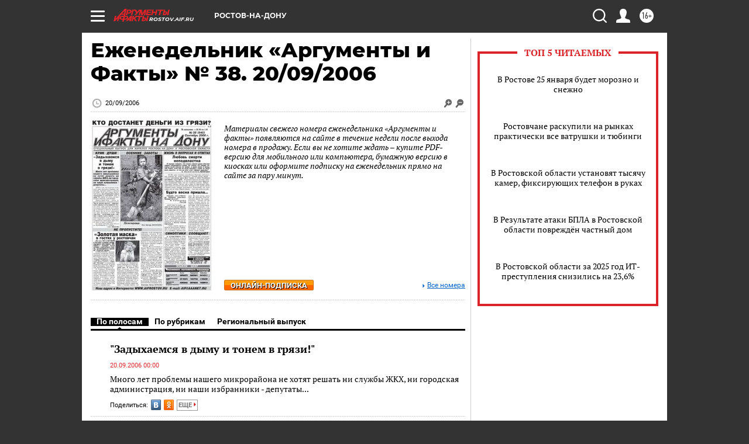

--- FILE ---
content_type: text/html; charset=UTF-8
request_url: https://rostov.aif.ru/gazeta/number/27491
body_size: 20029
content:
<!DOCTYPE html>
<html lang="ru">

    <head>
    <!-- created_at 25-01-2026 18:48:06 -->
    <script>
        window.isIndexPage = 0;
        window.isMobileBrowser = 0;
        window.disableSidebarCut = 1;
        window.bannerDebugMode = 0;
    </script>

                
                                    <meta http-equiv="Content-Type" content="text/html; charset=utf-8" >
<meta name="format-detection" content="telephone=no" >
<meta name="viewport" content="width=device-width, user-scalable=no, initial-scale=1.0, maximum-scale=1.0, minimum-scale=1.0" >
<meta http-equiv="X-UA-Compatible" content="IE=edge,chrome=1" >
<meta name="HandheldFriendly" content="true" >
<meta name="format-detection" content="telephone=no" >
<meta name="theme-color" content="#ffffff" >
<meta property="og:title" content="Еженедельник «Аргументы и Факты» № 38.  20/09/2006" >
<meta property="og:description" content="Полный номер газеты Еженедельник «Аргументы и Факты» № 38. от 20.09.2006 читайте на сайте rostov.aif.ru" >
<meta property="og:image" content="https://aif-s3.aif.ru/images/007/120/1281a6eb3825bcf2a37519a35fd15242.jpg" >
<meta property="og:url" content="https://rostov.aif.ru/gazeta/number/27491" >
<meta property="og:site_name" content="AiF" >
<meta name="description" content="Полный номер газеты Еженедельник «Аргументы и Факты» № 38. от 20.09.2006 читайте на сайте rostov.aif.ru" >
<meta name="facebook-domain-verification" content="jiqbwww7rrqnwzjkizob7wrpmgmwq3" >
        <title>Еженедельник «Аргументы и Факты» № 38.  20/09/2006</title>    <link rel="shortcut icon" type="image/x-icon" href="/favicon.ico" />
    <link rel="icon" type="image/svg+xml" href="/favicon.svg">
    
    <link rel="preload" href="/redesign2018/fonts/montserrat-v15-latin-ext_latin_cyrillic-ext_cyrillic-regular.woff2" as="font" type="font/woff2" crossorigin>
    <link rel="preload" href="/redesign2018/fonts/montserrat-v15-latin-ext_latin_cyrillic-ext_cyrillic-italic.woff2" as="font" type="font/woff2" crossorigin>
    <link rel="preload" href="/redesign2018/fonts/montserrat-v15-latin-ext_latin_cyrillic-ext_cyrillic-700.woff2" as="font" type="font/woff2" crossorigin>
    <link rel="preload" href="/redesign2018/fonts/montserrat-v15-latin-ext_latin_cyrillic-ext_cyrillic-700italic.woff2" as="font" type="font/woff2" crossorigin>
    <link rel="preload" href="/redesign2018/fonts/montserrat-v15-latin-ext_latin_cyrillic-ext_cyrillic-800.woff2" as="font" type="font/woff2" crossorigin>
    <!--[if IE 8]><link href="https://rostov.aif.ru/css/ie8.css?5a7" media="all" rel="stylesheet" type="text/css" ><![endif]-->
<link href="https://rostov.aif.ru/css/print.css?5a7" media="print" rel="stylesheet" type="text/css" >
<!--[if lt IE 10]><link href="https://rostov.aif.ru/css/ie9.css?5a7" media="all" rel="stylesheet" type="text/css" ><![endif]-->
<link href="https://rostov.aif.ru/css/output/hybrid_2018_olddesign_adapt.css?5a7" media="" rel="stylesheet" type="text/css" >
<link href="https://rostov.aif.ru/redesign2018/css/style.css?5a7" media="" rel="stylesheet" type="text/css" >
<link href="https://rostov.aif.ru/redesign2018/css/hybrid_style.css?5a7" media="" rel="stylesheet" type="text/css" >
<link href="https://rostov.aif.ru/img/icon/apple_touch_icon_57x57.png?5a7" rel="apple-touch-icon" sizes="57x57" >
<link href="https://rostov.aif.ru/img/icon/apple_touch_icon_114x114.png?5a7" rel="apple-touch-icon" sizes="114x114" >
<link href="https://rostov.aif.ru/img/icon/apple_touch_icon_72x72.png?5a7" rel="apple-touch-icon" sizes="72x72" >
<link href="https://rostov.aif.ru/img/icon/apple_touch_icon_144x144.png?5a7" rel="apple-touch-icon" sizes="144x144" >
<link href="https://rostov.aif.ru/img/icon/apple-touch-icon.png?5a7" rel="apple-touch-icon" sizes="180x180" >
<link href="https://rostov.aif.ru/img/icon/favicon-32x32.png?5a7" rel="icon" type="image/png" sizes="32x32" >
<link href="https://rostov.aif.ru/img/icon/favicon-16x16.png?5a7" rel="icon" type="image/png" sizes="16x16" >
<link href="https://rostov.aif.ru/img/manifest.json?5a7" rel="manifest" >
<link href="https://rostov.aif.ru/img/safari-pinned-tab.svg?5a7" rel="mask-icon" color="#d55b5b" >
<link href="https://rostov.aif.ru/css/newspaper.css?5a7" media="" rel="stylesheet" type="text/css" >
<link href="https://ads.betweendigital.com" rel="preconnect" crossorigin="" >
        <script type="text/javascript">
    //<!--
    var isRedesignPage = false;    //-->
</script>
<!--[if lt IE 9]><script type="text/javascript" src="https://html5shiv.googlecode.com/svn/trunk/html5.js?5a7"></script><![endif]-->
<!--[if lt IE 10]><script type="text/javascript" src="https://rostov.aif.ru/resources/front/js/hybrid/css3-multi-column.js?5a7"></script><![endif]-->
<script type="text/javascript" src="https://rostov.aif.ru/js/output/jquery.min.js?5a7"></script>
<script type="text/javascript" src="https://rostov.aif.ru/js/output/header_scripts_hybrid.js?5a7"></script>
<script type="text/javascript">
    //<!--
    var _sf_startpt=(new Date()).getTime()    //-->
</script>
<script type="text/javascript" src="https://yastatic.net/s3/passport-sdk/autofill/v1/sdk-suggest-with-polyfills-latest.js?5a7"></script>
<script type="text/javascript">
    //<!--
    window.YandexAuthParams = {"oauthQueryParams":{"client_id":"b104434ccf5a4638bdfe8a9101264f3c","response_type":"code","redirect_uri":"https:\/\/aif.ru\/oauth\/yandex\/callback"},"tokenPageOrigin":"https:\/\/aif.ru"};    //-->
</script>
<script type="text/javascript">
    //<!--
    function AdFox_getWindowSize() {
    var winWidth,winHeight;
	if( typeof( window.innerWidth ) == 'number' ) {
		//Non-IE
		winWidth = window.innerWidth;
		winHeight = window.innerHeight;
	} else if( document.documentElement && ( document.documentElement.clientWidth || document.documentElement.clientHeight ) ) {
		//IE 6+ in 'standards compliant mode'
		winWidth = document.documentElement.clientWidth;
		winHeight = document.documentElement.clientHeight;
	} else if( document.body && ( document.body.clientWidth || document.body.clientHeight ) ) {
		//IE 4 compatible
		winWidth = document.body.clientWidth;
		winHeight = document.body.clientHeight;
	}
	return {"width":winWidth, "height":winHeight};
}//END function AdFox_getWindowSize

function AdFox_getElementPosition(elemId){
    var elem;
    
    if (document.getElementById) {
		elem = document.getElementById(elemId);
	}
	else if (document.layers) {
		elem = document.elemId;
	}
	else if (document.all) {
		elem = document.all.elemId;
	}
    var w = elem.offsetWidth;
    var h = elem.offsetHeight;	
    var l = 0;
    var t = 0;
	
    while (elem)
    {
        l += elem.offsetLeft;
        t += elem.offsetTop;
        elem = elem.offsetParent;
    }

    return {"left":l, "top":t, "width":w, "height":h};
} //END function AdFox_getElementPosition

function AdFox_getBodyScrollTop(){
	return self.pageYOffset || (document.documentElement && document.documentElement.scrollTop) || (document.body && document.body.scrollTop);
} //END function AdFox_getBodyScrollTop

function AdFox_getBodyScrollLeft(){
	return self.pageXOffset || (document.documentElement && document.documentElement.scrollLeft) || (document.body && document.body.scrollLeft);
}//END function AdFox_getBodyScrollLeft

function AdFox_Scroll(elemId,elemSrc){
   var winPos = AdFox_getWindowSize();
   var winWidth = winPos.width;
   var winHeight = winPos.height;
   var scrollY = AdFox_getBodyScrollTop();
   var scrollX =  AdFox_getBodyScrollLeft();
   var divId = 'AdFox_banner_'+elemId;
   var ltwhPos = AdFox_getElementPosition(divId);
   var lPos = ltwhPos.left;
   var tPos = ltwhPos.top;

   if(scrollY+winHeight+5 >= tPos && scrollX+winWidth+5 >= lPos){
      AdFox_getCodeScript(1,elemId,elemSrc);
	  }else{
	     setTimeout('AdFox_Scroll('+elemId+',"'+elemSrc+'");',100);
	  }
}//End function AdFox_Scroll    //-->
</script>
<script type="text/javascript">
    //<!--
    function AdFox_SetLayerVis(spritename,state){
   document.getElementById(spritename).style.visibility=state;
}

function AdFox_Open(AF_id){
   AdFox_SetLayerVis('AdFox_DivBaseFlash_'+AF_id, "hidden");
   AdFox_SetLayerVis('AdFox_DivOverFlash_'+AF_id, "visible");
}

function AdFox_Close(AF_id){
   AdFox_SetLayerVis('AdFox_DivOverFlash_'+AF_id, "hidden");
   AdFox_SetLayerVis('AdFox_DivBaseFlash_'+AF_id, "visible");
}

function AdFox_getCodeScript(AF_n,AF_id,AF_src){
   var AF_doc;
   if(AF_n<10){
      try{
	     if(document.all && !window.opera){
		    AF_doc = window.frames['AdFox_iframe_'+AF_id].document;
			}else if(document.getElementById){
			         AF_doc = document.getElementById('AdFox_iframe_'+AF_id).contentDocument;
					 }
		 }catch(e){}
    if(AF_doc){
	   AF_doc.write('<scr'+'ipt type="text/javascript" src="'+AF_src+'"><\/scr'+'ipt>');
	   }else{
	      setTimeout('AdFox_getCodeScript('+(++AF_n)+','+AF_id+',"'+AF_src+'");', 100);
		  }
		  }
}

function adfoxSdvigContent(banID, flashWidth, flashHeight){
	var obj = document.getElementById('adfoxBanner'+banID).style;
	if (flashWidth == '100%') obj.width = flashWidth;
	    else obj.width = flashWidth + "px";
	if (flashHeight == '100%') obj.height = flashHeight;
	    else obj.height = flashHeight + "px";
}

function adfoxVisibilityFlash(banName, flashWidth, flashHeight){
    	var obj = document.getElementById(banName).style;
	if (flashWidth == '100%') obj.width = flashWidth;
	    else obj.width = flashWidth + "px";
	if (flashHeight == '100%') obj.height = flashHeight;
	    else obj.height = flashHeight + "px";
}

function adfoxStart(banID, FirShowFlNum, constVisFlashFir, sdvigContent, flash1Width, flash1Height, flash2Width, flash2Height){
	if (FirShowFlNum == 1) adfoxVisibilityFlash('adfoxFlash1'+banID, flash1Width, flash1Height);
	    else if (FirShowFlNum == 2) {
		    adfoxVisibilityFlash('adfoxFlash2'+banID, flash2Width, flash2Height);
	        if (constVisFlashFir == 'yes') adfoxVisibilityFlash('adfoxFlash1'+banID, flash1Width, flash1Height);
		    if (sdvigContent == 'yes') adfoxSdvigContent(banID, flash2Width, flash2Height);
		        else adfoxSdvigContent(banID, flash1Width, flash1Height);
	}
}

function adfoxOpen(banID, constVisFlashFir, sdvigContent, flash2Width, flash2Height){
	var aEventOpenClose = new Image();
	var obj = document.getElementById("aEventOpen"+banID);
	if (obj) aEventOpenClose.src =  obj.title+'&rand='+Math.random()*1000000+'&prb='+Math.random()*1000000;
	adfoxVisibilityFlash('adfoxFlash2'+banID, flash2Width, flash2Height);
	if (constVisFlashFir != 'yes') adfoxVisibilityFlash('adfoxFlash1'+banID, 1, 1);
	if (sdvigContent == 'yes') adfoxSdvigContent(banID, flash2Width, flash2Height);
}


function adfoxClose(banID, constVisFlashFir, sdvigContent, flash1Width, flash1Height){
	var aEventOpenClose = new Image();
	var obj = document.getElementById("aEventClose"+banID);
	if (obj) aEventOpenClose.src =  obj.title+'&rand='+Math.random()*1000000+'&prb='+Math.random()*1000000;
	adfoxVisibilityFlash('adfoxFlash2'+banID, 1, 1);
	if (constVisFlashFir != 'yes') adfoxVisibilityFlash('adfoxFlash1'+banID, flash1Width, flash1Height);
	if (sdvigContent == 'yes') adfoxSdvigContent(banID, flash1Width, flash1Height);
}    //-->
</script>
<script type="text/javascript" async="true" src="https://yandex.ru/ads/system/header-bidding.js?5a7"></script>
<script type="text/javascript" src="https://ad.mail.ru/static/sync-loader.js?5a7"></script>
<script type="text/javascript" async="true" src="https://cdn.skcrtxr.com/roxot-wrapper/js/roxot-manager.js?pid=42c21743-edce-4460-a03e-02dbaef8f162"></script>
<script type="text/javascript" src="https://cdn-rtb.sape.ru/js/uids.js?5a7"></script>
<script type="text/javascript">
    //<!--
        var adfoxBiddersMap = {
    "betweenDigital": "816043",
 "mediasniper": "2218745",
    "myTarget": "810102",
 "buzzoola": "1096246",
 "adfox_roden-media": "3373170",
    "videonow": "2966090", 
 "adfox_adsmart": "1463295",
  "Gnezdo": "3123512",
    "roxot": "3196121",
 "astralab": "2486209",
  "getintent": "3186204",
 "sape": "2758269",
 "adwile": "2733112",
 "hybrid": "2809332"
};
var syncid = window.rb_sync.id;
	  var biddersCpmAdjustmentMap = {
      'adfox_adsmart': 0.6,
	  'Gnezdo': 0.8,
	  'adwile': 0.8
  };

if (window.innerWidth >= 1024) {
var adUnits = [{
        "code": "adfox_153825256063495017",
  "sizes": [[300, 600], [240,400]],
        "bids": [{
                "bidder": "betweenDigital",
                "params": {
                    "placementId": "3235886"
                }
            },{
                "bidder": "myTarget",
                "params": {
                    "placementId": "555209",
"sendTargetRef": "true",
"additional": {
"fpid": syncid
}			
                }
            },{
                "bidder": "hybrid",
                "params": {
                    "placementId": "6582bbf77bc72f59c8b22f65"
                }
            },{
                "bidder": "buzzoola",
                "params": {
                    "placementId": "1252803"
                }
            },{
                "bidder": "videonow",
                "params": {
                    "placementId": "8503533"
                }
            },{
                    "bidder": "adfox_adsmart",
                    "params": {
						p1: 'cqguf',
						p2: 'hhro'
					}
            },{
                    "bidder": "roxot",
                    "params": {
						placementId: '2027d57b-1cff-4693-9a3c-7fe57b3bcd1f',
						sendTargetRef: true
					}
            },{
                    "bidder": "mediasniper",
                    "params": {
						"placementId": "4417"
					}
            },{
                    "bidder": "Gnezdo",
                    "params": {
						"placementId": "354318"
					}
            },{
                    "bidder": "getintent",
                    "params": {
						"placementId": "215_V_aif.ru_D_Top_300x600"
					}
            },{
                    "bidder": "adfox_roden-media",
                    "params": {
						p1: "dilmj",
						p2: "emwl"
					}
            },{
                    "bidder": "astralab",
                    "params": {
						"placementId": "642ad3a28528b410c4990932"
					}
            }
        ]
    },{
        "code": "adfox_150719646019463024",
		"sizes": [[640,480], [640,360]],
        "bids": [{
                "bidder": "adfox_adsmart",
                    "params": {
						p1: 'cmqsb',
						p2: 'ul'
					}
            },{
                "bidder": "sape",
                "params": {
                    "placementId": "872427",
					additional: {
                       sapeFpUids: window.sapeRrbFpUids || []
                   }				
                }
            },{
                "bidder": "roxot",
                "params": {
                    placementId: '2b61dd56-9c9f-4c45-a5f5-98dd5234b8a1',
					sendTargetRef: true
                }
            },{
                "bidder": "getintent",
                "params": {
                    "placementId": "215_V_aif.ru_D_AfterArticle_640х480"
                }
            }
        ]
    },{
        "code": "adfox_149010055036832877",
		"sizes": [[970,250]],
		"bids": [{
                    "bidder": "adfox_roden-media",
                    "params": {
						p1: 'dilmi',
						p2: 'hfln'
					}
            },{
                    "bidder": "buzzoola",
                    "params": {
						"placementId": "1252804"
					}
            },{
                    "bidder": "getintent",
                    "params": {
						"placementId": "215_V_aif.ru_D_Billboard_970x250"
					}
            },{
                "bidder": "astralab",
                "params": {
                    "placementId": "67bf071f4e6965fa7b30fea3"
                }
            },{
                    "bidder": "hybrid",
                    "params": {
						"placementId": "6582bbf77bc72f59c8b22f66"
					}
            },{
                    "bidder": "myTarget",
                    "params": {
						"placementId": "1462991",
"sendTargetRef": "true",
"additional": {
"fpid": syncid
}			
					}
            }			           
        ]        
    },{
        "code": "adfox_149874332414246474",
		"sizes": [[640,360], [300,250], [640,480]],
		"codeType": "combo",
		"bids": [{
                "bidder": "mediasniper",
                "params": {
                    "placementId": "4419"
                }
            },{
                "bidder": "buzzoola",
                "params": {
                    "placementId": "1220692"
                }
            },{
                "bidder": "astralab",
                "params": {
                    "placementId": "66fd25eab13381b469ae4b39"
                }
            },
			{
                    "bidder": "betweenDigital",
                    "params": {
						"placementId": "4502825"
					}
            }
			           
        ]        
    },{
        "code": "adfox_149848658878716687",
		"sizes": [[300,600], [240,400]],
        "bids": [{
                "bidder": "betweenDigital",
                "params": {
                    "placementId": "3377360"
                }
            },{
                "bidder": "roxot",
                "params": {
                    placementId: 'fdaba944-bdaa-4c63-9dd3-af12fc6afbf8',
					sendTargetRef: true
                }
            },{
                "bidder": "sape",
                "params": {
                    "placementId": "872425",
					additional: {
                       sapeFpUids: window.sapeRrbFpUids || []
                   }
                }
            },{
                "bidder": "adwile",
                "params": {
                    "placementId": "27990"
                }
            }
        ]        
    }
],
	syncPixels = [{
    bidder: 'hybrid',
    pixels: [
    "https://www.tns-counter.ru/V13a****idsh_ad/ru/CP1251/tmsec=idsh_dis/",
    "https://www.tns-counter.ru/V13a****idsh_vid/ru/CP1251/tmsec=idsh_aifru-hbrdis/",
    "https://mc.yandex.ru/watch/66716692?page-url=aifru%3Futm_source=dis_hybrid_default%26utm_medium=%26utm_campaign=%26utm_content=%26utm_term=&page-ref="+window.location.href
]
  }
  ];
} else if (window.innerWidth < 1024) {
var adUnits = [{
        "code": "adfox_14987283079885683",
		"sizes": [[300,250], [300,240]],
        "bids": [{
                "bidder": "betweenDigital",
                "params": {
                    "placementId": "2492448"
                }
            },{
                "bidder": "myTarget",
                "params": {
                    "placementId": "226830",
"sendTargetRef": "true",
"additional": {
"fpid": syncid
}			
                }
            },{
                "bidder": "hybrid",
                "params": {
                    "placementId": "6582bbf77bc72f59c8b22f64"
                }
            },{
                "bidder": "mediasniper",
                "params": {
                    "placementId": "4418"
                }
            },{
                "bidder": "buzzoola",
                "params": {
                    "placementId": "563787"
                }
            },{
                "bidder": "roxot",
                "params": {
                    placementId: '20bce8ad-3a5e-435a-964f-47be17e201cf',
					sendTargetRef: true
                }
            },{
                "bidder": "videonow",
                "params": {
                    "placementId": "2577490"
                }
            },{
                "bidder": "adfox_adsmart",
                    "params": {
						p1: 'cqmbg',
						p2: 'ul'
					}
            },{
                    "bidder": "Gnezdo",
                    "params": {
						"placementId": "354316"
					}
            },{
                    "bidder": "getintent",
                    "params": {
						"placementId": "215_V_aif.ru_M_Top_300x250"
					}
            },{
                    "bidder": "adfox_roden-media",
                    "params": {
						p1: "dilmx",
						p2: "hbts"
					}
            },{
                "bidder": "astralab",
                "params": {
                    "placementId": "642ad47d8528b410c4990933"
                }
            }			
        ]        
    },{
        "code": "adfox_153545578261291257",
		"bids": [{
                    "bidder": "sape",
                    "params": {
						"placementId": "872426",
					additional: {
                       sapeFpUids: window.sapeRrbFpUids || []
                   }
					}
            },{
                    "bidder": "roxot",
                    "params": {
						placementId: 'eb2ebb9c-1e7e-4c80-bef7-1e93debf197c',
						sendTargetRef: true
					}
            }
			           
        ]        
    },{
        "code": "adfox_165346609120174064",
		"sizes": [[320,100]],
		"bids": [            
            		{
                    "bidder": "buzzoola",
                    "params": {
						"placementId": "1252806"
					}
            },{
                    "bidder": "getintent",
                    "params": {
						"placementId": "215_V_aif.ru_M_FloorAd_320x100"
					}
            }
			           
        ]        
    },{
        "code": "adfox_155956315896226671",
		"bids": [            
            		{
                    "bidder": "buzzoola",
                    "params": {
						"placementId": "1252805"
					}
            },{
                    "bidder": "sape",
                    "params": {
						"placementId": "887956",
					additional: {
                       sapeFpUids: window.sapeRrbFpUids || []
                   }
					}
            },{
                    "bidder": "myTarget",
                    "params": {
						"placementId": "821424",
"sendTargetRef": "true",
"additional": {
"fpid": syncid
}			
					}
            }
			           
        ]        
    },{
        "code": "adfox_149874332414246474",
		"sizes": [[640,360], [300,250], [640,480]],
		"codeType": "combo",
		"bids": [{
                "bidder": "adfox_roden-media",
                "params": {
					p1: 'dilmk',
					p2: 'hfiu'
				}
            },{
                "bidder": "mediasniper",
                "params": {
                    "placementId": "4419"
                }
            },{
                "bidder": "roxot",
                "params": {
                    placementId: 'ba25b33d-cd61-4c90-8035-ea7d66f011c6',
					sendTargetRef: true
                }
            },{
                "bidder": "adwile",
                "params": {
                    "placementId": "27991"
                }
            },{
                    "bidder": "Gnezdo",
                    "params": {
						"placementId": "354317"
					}
            },{
                    "bidder": "getintent",
                    "params": {
						"placementId": "215_V_aif.ru_M_Comboblock_300x250"
					}
            },{
                    "bidder": "astralab",
                    "params": {
						"placementId": "66fd260fb13381b469ae4b3f"
					}
            },{
                    "bidder": "betweenDigital",
                    "params": {
						"placementId": "4502825"
					}
            }
			]        
    }
],
	syncPixels = [
  {
    bidder: 'hybrid',
    pixels: [
    "https://www.tns-counter.ru/V13a****idsh_ad/ru/CP1251/tmsec=idsh_mob/",
    "https://www.tns-counter.ru/V13a****idsh_vid/ru/CP1251/tmsec=idsh_aifru-hbrmob/",
    "https://mc.yandex.ru/watch/66716692?page-url=aifru%3Futm_source=mob_hybrid_default%26utm_medium=%26utm_campaign=%26utm_content=%26utm_term=&page-ref="+window.location.href
]
  }
  ];
}
var userTimeout = 1500;
window.YaHeaderBiddingSettings = {
    biddersMap: adfoxBiddersMap,
	biddersCpmAdjustmentMap: biddersCpmAdjustmentMap,
    adUnits: adUnits,
    timeout: userTimeout,
    syncPixels: syncPixels	
};    //-->
</script>
<script type="text/javascript">
    //<!--
    window.yaContextCb = window.yaContextCb || []    //-->
</script>
<script type="text/javascript" async="true" src="https://yandex.ru/ads/system/context.js?5a7"></script>
<script type="text/javascript">
    //<!--
    window.EventObserver = {
    observers: {},

    subscribe: function (name, fn) {
        if (!this.observers.hasOwnProperty(name)) {
            this.observers[name] = [];
        }
        this.observers[name].push(fn)
    },
    
    unsubscribe: function (name, fn) {
        if (!this.observers.hasOwnProperty(name)) {
            return;
        }
        this.observers[name] = this.observers[name].filter(function (subscriber) {
            return subscriber !== fn
        })
    },
    
    broadcast: function (name, data) {
        if (!this.observers.hasOwnProperty(name)) {
            return;
        }
        this.observers[name].forEach(function (subscriber) {
            return subscriber(data)
        })
    }
};    //-->
</script>    
    <script>
  var adcm_config ={
    id:1064,
    platformId: 64,
    init: function () {
      window.adcm.call();
    }
  };
</script>
<script src="https://tag.digitaltarget.ru/adcm.js" async></script>    <meta name="yandex-verification" content="2cf6f020ffbb9ae5" /><meta name="google-site-verification" content="476XkQdKf7j8tPdVyVhPYU8110uh_PcbZFmwfTZmrmg" />    <link rel="stylesheet" type="text/css" media="print" href="https://rostov.aif.ru/redesign2018/css/print.css?5a7" />
    <base href=""/>
</head>    <body class="region__rostov ">
        <div class="overlay"></div>
		<!-- Rating@Mail.ru counter -->
<script type="text/javascript">
var _tmr = window._tmr || (window._tmr = []);
_tmr.push({id: "59428", type: "pageView", start: (new Date()).getTime()});
(function (d, w, id) {
  if (d.getElementById(id)) return;
  var ts = d.createElement("script"); ts.type = "text/javascript"; ts.async = true; ts.id = id;
  ts.src = "https://top-fwz1.mail.ru/js/code.js";
  var f = function () {var s = d.getElementsByTagName("script")[0]; s.parentNode.insertBefore(ts, s);};
  if (w.opera == "[object Opera]") { d.addEventListener("DOMContentLoaded", f, false); } else { f(); }
})(document, window, "topmailru-code");
</script><noscript><div>
<img src="https://top-fwz1.mail.ru/counter?id=59428;js=na" style="border:0;position:absolute;left:-9999px;" alt="Top.Mail.Ru" />
</div></noscript>
<!-- //Rating@Mail.ru counter -->        <noindex><div class="adv_content bp__body_first no_lands no_portr no_mob"><div class="banner_params hide" data-params="{&quot;id&quot;:5465,&quot;num&quot;:1,&quot;place&quot;:&quot;body_first&quot;}"></div>
<!--AdFox START-->
<!--aif_direct-->
<!--Площадка: AIF_fullscreen/catfish / * / *-->
<!--Тип баннера: CatFish-->
<!--Расположение: <верх страницы>-->
<div id="adfox_155956532411722131"></div>
<script>
window.yaContextCb.push(()=>{
    Ya.adfoxCode.create({
      ownerId: 249933,
        containerId: 'adfox_155956532411722131',
type: 'fullscreen',
platform: 'desktop',
        params: {
            pp: 'g',
            ps: 'didj',
            p2: 'gkue',
            puid1: ''
        }
    });
});
</script></div></noindex>
        
                <div id="container" class="container">

                                    <div class="top_banner">
                        <noindex><div class="adv_content bp__header no_lands no_portr cont_center adwrapper no_mob"><div class="banner_params hide" data-params="{&quot;id&quot;:1500,&quot;num&quot;:1,&quot;place&quot;:&quot;header&quot;}"></div>
<center data-slot="1500">

<!--AdFox START-->
<!--aif_direct-->
<!--Площадка: AIF.ru / * / *-->
<!--Тип баннера: Background-->
<!--Расположение: <верх страницы>-->
<div id="adfox_149010055036832877"></div>
<script>
window.yaContextCb.push(()=>{
    Ya.adfoxCode.create({
      ownerId: 249933,
        containerId: 'adfox_149010055036832877',
        params: {
            pp: 'g',
            ps: 'chxs',
            p2: 'fmis'
          
        }
    });
});
</script>

<script>
$(document).ready(function() {
$('#container').addClass('total_branb_no_top');
 });
</script>
<style>
body > a[style] {position:fixed !important;}
</style> 
  


</center></div></noindex>                    </div>
                
	            

                
                <!-- segment header -->
                                <script>
	currentUser = new User();
</script>

<header class="header">
    <div class="count_box_nodisplay">
    <div class="couter_block"><!--LiveInternet counter-->
<script type="text/javascript"><!--
document.write("<img src='https://counter.yadro.ru//hit;AIF?r"+escape(document.referrer)+((typeof(screen)=="undefined")?"":";s"+screen.width+"*"+screen.height+"*"+(screen.colorDepth?screen.colorDepth:screen.pixelDepth))+";u"+escape(document.URL)+";h"+escape(document.title.substring(0,80))+";"+Math.random()+"' width=1 height=1 alt=''>");
//--></script><!--/LiveInternet--></div></div>    <div class="topline">
    <a href="#" class="burger openCloser">
        <div class="burger__wrapper">
            <span class="burger__line"></span>
            <span class="burger__line"></span>
            <span class="burger__line"></span>
        </div>
    </a>

    
    <a href="/" class="logo_box">
                <img width="96" height="22" src="https://rostov.aif.ru/redesign2018/img/logo.svg?5a7" alt="Аргументы и Факты">
        <div class="region_url">
            rostov.aif.ru        </div>
            </a>
    <div itemscope itemtype="http://schema.org/Organization" class="schema_org">
        <img itemprop="logo" src="https://rostov.aif.ru/redesign2018/img/logo.svg?5a7" />
        <a itemprop="url" href="/"></a>
        <meta itemprop="name" content="АО «Аргументы и Факты»" />
        <div itemprop="address" itemscope itemtype="http://schema.org/PostalAddress">
            <meta itemprop="postalCode" content="101000" />
            <meta itemprop="addressLocality" content="Москва" />
            <meta itemprop="streetAddress" content="ул. Мясницкая, д. 42"/>
            <meta itemprop="addressCountry" content="RU"/>
            <a itemprop="telephone" href="tel:+74956465757">+7 (495) 646 57 57</a>
        </div>
    </div>
    <div class="age16 age16_topline">16+</div>
    <a href="#" class="region regionOpenCloser">
        <img width="19" height="25" src="https://rostov.aif.ru/redesign2018/img/location.svg?5a7"><span>Ростов-на-Дону</span>
    </a>
    <div class="topline__slot">
             </div>

    <!--a class="topline__hashtag" href="https://aif.ru/health/coronavirus/?utm_medium=header&utm_content=covid&utm_source=aif">#остаемсядома</a-->
    <div class="auth_user_status_js">
        <a href="#" class="user auth_link_login_js auth_open_js"><img width="24" height="24" src="https://rostov.aif.ru/redesign2018/img/user_ico.svg?5a7"></a>
        <a href="/profile" class="user auth_link_profile_js" style="display: none"><img width="24" height="24" src="https://rostov.aif.ru/redesign2018/img/user_ico.svg?5a7"></a>
    </div>
    <div class="search_box">
        <a href="#" class="search_ico searchOpener">
            <img width="24" height="24" src="https://rostov.aif.ru/redesign2018/img/search_ico.svg?5a7">
        </a>
        <div class="search_input">
            <form action="/search" id="search_form1">
                <input type="text" name="text" maxlength="50"/>
            </form>
        </div>
    </div>
</div>

<div class="fixed_menu topline">
    <div class="cont_center">
        <a href="#" class="burger openCloser">
            <div class="burger__wrapper">
                <span class="burger__line"></span>
                <span class="burger__line"></span>
                <span class="burger__line"></span>
            </div>
        </a>
        <a href="/" class="logo_box">
                        <img width="96" height="22" src="https://rostov.aif.ru/redesign2018/img/logo.svg?5a7" alt="Аргументы и Факты">
            <div class="region_url">
                rostov.aif.ru            </div>
                    </a>
        <div class="age16 age16_topline">16+</div>
        <a href="/" class="region regionOpenCloser">
            <img width="19" height="25" src="https://rostov.aif.ru/redesign2018/img/location.svg?5a7">
            <span>Ростов-на-Дону</span>
        </a>
        <div class="topline__slot">
                    </div>

        <!--a class="topline__hashtag" href="https://aif.ru/health/coronavirus/?utm_medium=header&utm_content=covid&utm_source=aif">#остаемсядома</a-->
        <div class="auth_user_status_js">
            <a href="#" class="user auth_link_login_js auth_open_js"><img width="24" height="24" src="https://rostov.aif.ru/redesign2018/img/user_ico.svg?5a7"></a>
            <a href="/profile" class="user auth_link_profile_js" style="display: none"><img width="24" height="24" src="https://rostov.aif.ru/redesign2018/img/user_ico.svg?5a7"></a>
        </div>
        <div class="search_box">
            <a href="#" class="search_ico searchOpener">
                <img width="24" height="24" src="https://rostov.aif.ru/redesign2018/img/search_ico.svg?5a7">
            </a>
            <div class="search_input">
                <form action="/search">
                    <input type="text" name="text" maxlength="50" >
                </form>
            </div>
        </div>
    </div>
</div>    <div class="regions_box">
    <nav class="cont_center">
        <ul class="regions">
            <li><a href="https://aif.ru?from_menu=1">ФЕДЕРАЛЬНЫЙ</a></li>
            <li><a href="https://spb.aif.ru">САНКТ-ПЕТЕРБУРГ</a></li>

            
                                    <li><a href="https://adigea.aif.ru">Адыгея</a></li>
                
            
                                    <li><a href="https://arh.aif.ru">Архангельск</a></li>
                
            
                
            
                
            
                                    <li><a href="https://astrakhan.aif.ru">Астрахань</a></li>
                
            
                                    <li><a href="https://altai.aif.ru">Барнаул</a></li>
                
            
                                    <li><a href="https://aif.by">Беларусь</a></li>
                
            
                                    <li><a href="https://bel.aif.ru">Белгород</a></li>
                
            
                
            
                                    <li><a href="https://bryansk.aif.ru">Брянск</a></li>
                
            
                                    <li><a href="https://bur.aif.ru">Бурятия</a></li>
                
            
                                    <li><a href="https://vl.aif.ru">Владивосток</a></li>
                
            
                                    <li><a href="https://vlad.aif.ru">Владимир</a></li>
                
            
                                    <li><a href="https://vlg.aif.ru">Волгоград</a></li>
                
            
                                    <li><a href="https://vologda.aif.ru">Вологда</a></li>
                
            
                                    <li><a href="https://vrn.aif.ru">Воронеж</a></li>
                
            
                
            
                                    <li><a href="https://dag.aif.ru">Дагестан</a></li>
                
            
                
            
                                    <li><a href="https://ivanovo.aif.ru">Иваново</a></li>
                
            
                                    <li><a href="https://irk.aif.ru">Иркутск</a></li>
                
            
                                    <li><a href="https://kazan.aif.ru">Казань</a></li>
                
            
                                    <li><a href="https://kzaif.kz">Казахстан</a></li>
                
            
                
            
                                    <li><a href="https://klg.aif.ru">Калининград</a></li>
                
            
                
            
                                    <li><a href="https://kaluga.aif.ru">Калуга</a></li>
                
            
                                    <li><a href="https://kamchatka.aif.ru">Камчатка</a></li>
                
            
                
            
                                    <li><a href="https://karel.aif.ru">Карелия</a></li>
                
            
                                    <li><a href="https://kirov.aif.ru">Киров</a></li>
                
            
                                    <li><a href="https://komi.aif.ru">Коми</a></li>
                
            
                                    <li><a href="https://kostroma.aif.ru">Кострома</a></li>
                
            
                                    <li><a href="https://kuban.aif.ru">Краснодар</a></li>
                
            
                                    <li><a href="https://krsk.aif.ru">Красноярск</a></li>
                
            
                                    <li><a href="https://krym.aif.ru">Крым</a></li>
                
            
                                    <li><a href="https://kuzbass.aif.ru">Кузбасс</a></li>
                
            
                
            
                
            
                                    <li><a href="https://aif.kg">Кыргызстан</a></li>
                
            
                                    <li><a href="https://mar.aif.ru">Марий Эл</a></li>
                
            
                                    <li><a href="https://saransk.aif.ru">Мордовия</a></li>
                
            
                                    <li><a href="https://murmansk.aif.ru">Мурманск</a></li>
                
            
                
            
                                    <li><a href="https://nn.aif.ru">Нижний Новгород</a></li>
                
            
                                    <li><a href="https://nsk.aif.ru">Новосибирск</a></li>
                
            
                
            
                                    <li><a href="https://omsk.aif.ru">Омск</a></li>
                
            
                                    <li><a href="https://oren.aif.ru">Оренбург</a></li>
                
            
                                    <li><a href="https://penza.aif.ru">Пенза</a></li>
                
            
                                    <li><a href="https://perm.aif.ru">Пермь</a></li>
                
            
                                    <li><a href="https://pskov.aif.ru">Псков</a></li>
                
            
                                    <li><a href="https://rostov.aif.ru">Ростов-на-Дону</a></li>
                
            
                                    <li><a href="https://rzn.aif.ru">Рязань</a></li>
                
            
                                    <li><a href="https://samara.aif.ru">Самара</a></li>
                
            
                
            
                                    <li><a href="https://saratov.aif.ru">Саратов</a></li>
                
            
                                    <li><a href="https://sakhalin.aif.ru">Сахалин</a></li>
                
            
                
            
                                    <li><a href="https://smol.aif.ru">Смоленск</a></li>
                
            
                
            
                                    <li><a href="https://stav.aif.ru">Ставрополь</a></li>
                
            
                
            
                                    <li><a href="https://tver.aif.ru">Тверь</a></li>
                
            
                                    <li><a href="https://tlt.aif.ru">Тольятти</a></li>
                
            
                                    <li><a href="https://tomsk.aif.ru">Томск</a></li>
                
            
                                    <li><a href="https://tula.aif.ru">Тула</a></li>
                
            
                                    <li><a href="https://tmn.aif.ru">Тюмень</a></li>
                
            
                                    <li><a href="https://udm.aif.ru">Удмуртия</a></li>
                
            
                
            
                                    <li><a href="https://ul.aif.ru">Ульяновск</a></li>
                
            
                                    <li><a href="https://ural.aif.ru">Урал</a></li>
                
            
                                    <li><a href="https://ufa.aif.ru">Уфа</a></li>
                
            
                
            
                
            
                                    <li><a href="https://hab.aif.ru">Хабаровск</a></li>
                
            
                
            
                                    <li><a href="https://chv.aif.ru">Чебоксары</a></li>
                
            
                                    <li><a href="https://chel.aif.ru">Челябинск</a></li>
                
            
                                    <li><a href="https://chr.aif.ru">Черноземье</a></li>
                
            
                                    <li><a href="https://chita.aif.ru">Чита</a></li>
                
            
                                    <li><a href="https://ugra.aif.ru">Югра</a></li>
                
            
                                    <li><a href="https://yakutia.aif.ru">Якутия</a></li>
                
            
                                    <li><a href="https://yamal.aif.ru">Ямал</a></li>
                
            
                                    <li><a href="https://yar.aif.ru">Ярославль</a></li>
                
                    </ul>
    </nav>
</div>    <div class="top_menu_box">
    <div class="cont_center">
        <nav class="top_menu main_menu_wrapper_js">
                            <ul class="main_menu main_menu_js" id="rubrics">
                                    <li  class="menuItem top_level_item_js">

        <span  title="Спецпроекты">Спецпроекты</span>
    
            <div class="subrubrics_box submenu_js">
            <ul>
                                                            <li  class="menuItem">

        <a  href="https://sudba-cheloveka.aif.ru/" title="Читаем вместе «Судьбу человека»" id="custommenu-11706">Читаем вместе «Судьбу человека»</a>
    
    </li>                                                                                <li  class="menuItem">

        <a  href="http://dobroe.aif.ru/" title="«АиФ. Доброе сердце»" id="custommenu-6513">«АиФ. Доброе сердце»</a>
    
    </li>                                                                                <li  class="menuItem">

        <a  href="http://warletters.aif.ru/" title="Письма на фронт" id="custommenu-9098">Письма на фронт</a>
    
    </li>                                                                                <li  class="menuItem">

        <a  href="https://aif.ru/static/1965080" title="Детская книга войны" id="custommenu-9099">Детская книга войны</a>
    
    </li>                                                                                <li  class="menuItem">

        <a  href="https://aif.ru/special" title="Все спецпроекты" id="custommenu-10266">Все спецпроекты</a>
    
    </li>                                                                                <li  class="menuItem">

        <a  href="https://rostov.aif.ru/rostovskieuchenye/" title="Ростовские учёные - герои нашего времени! " id="custommenu-11487">Ростовские учёные - герои нашего времени! </a>
    
    </li>                                                                                <li  class="menuItem">

        <a  href="https://aif.ru/volontery-dona/" title="Вместе сможем всё!" id="custommenu-11488">Вместе сможем всё!</a>
    
    </li>                                                </ul>
        </div>
    </li>                                                <li  class="menuItem top_level_item_js">

        <a  href="https://rostov.aif.ru/news/region" title="НОВОСТИ" id="custommenu-10265">НОВОСТИ</a>
    
    </li>                                                <li  data-rubric_id="1645" class="menuItem top_level_item_js">

        <a  href="/incidents" title="ПРОИСШЕСТВИЯ" id="custommenu-6783">ПРОИСШЕСТВИЯ</a>
    
            <div class="subrubrics_box submenu_js">
            <ul>
                                                            <li  data-rubric_id="1646" class="menuItem">

        <a  href="/incidents/details" title="События" id="custommenu-6784">События</a>
    
    </li>                                                                                <li  data-rubric_id="3599" class="menuItem">

        <a  href="/incidents/fire" title="Пожар" id="custommenu-6786">Пожар</a>
    
    </li>                                                                                <li  data-rubric_id="3598" class="menuItem">

        <a  href="/incidents/crash" title="ДТП" id="custommenu-6785">ДТП</a>
    
    </li>                                                                                <li  data-rubric_id="3600" class="menuItem">

        <a  href="/incidents/scene" title="Криминал" id="custommenu-6787">Криминал</a>
    
    </li>                                                </ul>
        </div>
    </li>                                                <li  data-rubric_id="1616" class="menuItem top_level_item_js">

        <a  href="/politic" title="ПОЛИТИКА" id="custommenu-4992">ПОЛИТИКА</a>
    
            <div class="subrubrics_box submenu_js">
            <ul>
                                                            <li  data-rubric_id="1617" class="menuItem">

        <a  href="/politic/gover" title="Власть" id="custommenu-5000">Власть</a>
    
    </li>                                                                                <li  data-rubric_id="1638" class="menuItem">

        <a  href="/politic/person" title="Персона" id="custommenu-5001">Персона</a>
    
    </li>                                                </ul>
        </div>
    </li>                                                <li  data-rubric_id="1615" class="menuItem top_level_item_js">

        <a  href="/society" title="ОБЩЕСТВО" id="custommenu-4991">ОБЩЕСТВО</a>
    
            <div class="subrubrics_box submenu_js">
            <ul>
                                                            <li  data-rubric_id="1633" class="menuItem">

        <a  href="/society/persona" title="Люди" id="custommenu-4998">Люди</a>
    
    </li>                                                                                <li  data-rubric_id="1634" class="menuItem">

        <a  href="/society/details" title="События" id="custommenu-4999">События</a>
    
    </li>                                                                                <li  data-rubric_id="3592" class="menuItem">

        <a  href="/society/family" title="Семья" id="custommenu-6311">Семья</a>
    
    </li>                                                                                <li  data-rubric_id="3591" class="menuItem">

        <a  href="/society/jkh" title="ЖКХ" id="custommenu-6310">ЖКХ</a>
    
    </li>                                                </ul>
        </div>
    </li>                                                <li  data-rubric_id="1625" class="menuItem top_level_item_js">

        <a  href="/money" title="ДЕНЬГИ" id="custommenu-4996">ДЕНЬГИ</a>
    
            <div class="subrubrics_box submenu_js">
            <ul>
                                                            <li  data-rubric_id="1637" class="menuItem">

        <a  href="/money/details" title="События" id="custommenu-5008">События</a>
    
    </li>                                                                                <li  data-rubric_id="1641" class="menuItem">

        <a  href="/money/finance" title=" Финансы" id="custommenu-5009"> Финансы</a>
    
    </li>                                                </ul>
        </div>
    </li>                                                <li  data-rubric_id="1618" class="menuItem top_level_item_js">

        <a  href="/culture" title="КУЛЬТУРА" id="custommenu-4993">КУЛЬТУРА</a>
    
            <div class="subrubrics_box submenu_js">
            <ul>
                                                            <li  data-rubric_id="1640" class="menuItem">

        <a  href="/culture/events" title="События" id="custommenu-5003">События</a>
    
    </li>                                                </ul>
        </div>
    </li>                                                <li  data-rubric_id="1662" class="menuItem top_level_item_js">

        <a  href="/edu" title="ОБРАЗОВАНИЕ" id="custommenu-4997">ОБРАЗОВАНИЕ</a>
    
            <div class="subrubrics_box submenu_js">
            <ul>
                                                            <li  data-rubric_id="1663" class="menuItem">

        <a  href="/edu/school" title="Школы" id="custommenu-5010">Школы</a>
    
    </li>                                                                                <li  data-rubric_id="1664" class="menuItem">

        <a  href="/edu/stud" title="Вузы" id="custommenu-5011">Вузы</a>
    
    </li>                                                </ul>
        </div>
    </li>                                                <li  data-rubric_id="1623" class="menuItem top_level_item_js">

        <a  href="/sport" title="СПОРТ" id="custommenu-4995">СПОРТ</a>
    
            <div class="subrubrics_box submenu_js">
            <ul>
                                                            <li  data-rubric_id="1624" class="menuItem">

        <a  href="/sport/persona" title="Люди" id="custommenu-5006">Люди</a>
    
    </li>                                                                                <li  data-rubric_id="1628" class="menuItem">

        <a  href="/sport/details" title="События" id="custommenu-5007">События</a>
    
    </li>                                                                                <li  class="menuItem">

        <a  href="https://aif.ru/sport/winter" title="Зимние виды" id="custommenu-10319">Зимние виды</a>
    
    </li>                                                                                <li  data-rubric_id="3596" class="menuItem">

        <a  href="/sport/football" title="Футбол" id="custommenu-6312">Футбол</a>
    
    </li>                                                </ul>
        </div>
    </li>                                                <li  data-rubric_id="1622" class="menuItem top_level_item_js">

        <a  href="/health" title="ЗДОРОВЬЕ" id="custommenu-4994">ЗДОРОВЬЕ</a>
    
    </li>                                                <li  class="menuItem top_level_item_js">

        <a  href="https://rostov.aif.ru/auto" title="АВТОМОБИЛИ" id="custommenu-10320">АВТОМОБИЛИ</a>
    
            <div class="subrubrics_box submenu_js">
            <ul>
                                                            <li  class="menuItem">

        <a  href="https://rostov.aif.ru/auto/details" title="Транспорт" id="custommenu-10321">Транспорт</a>
    
    </li>                                                </ul>
        </div>
    </li>                                                                </ul>

            <ul id="projects" class="specprojects static_submenu_js"></ul>
            <div class="right_box">
                                <div class="sharings_box">
    <span>АиФ в социальных сетях</span>
    <ul class="soc">
                <li>
        <a href="https://t.me/aifrostov" rel="nofollow" target="_blank">
            <img src="https://aif.ru/redesign2018/img/sharings/tg.svg">
        </a>
    </li>
        <li>
        <a href="https://ok.ru/aifrostov" rel="nofollow" target="_blank">
            <img src="https://aif.ru/redesign2018/img/sharings/ok.svg">
        </a>
    </li>
        <li>
        <a href="https://vk.com/aif_rostov" rel="nofollow" target="_blank">
            <img src="https://aif.ru/redesign2018/img/sharings/vk.svg">
        </a>
    </li>
            <li>
            <a class="rss_button_black" href="/rss/all.php" target="_blank">
                <img src="https://rostov.aif.ru/redesign2018/img/sharings/waflya.svg?5a7" />
            </a>
        </li>
                <li>
        <a href="https://itunes.apple.com/ru/app/argumenty-i-fakty/id333210003?mt=8" rel="nofollow" target="_blank">
            <img src="https://aif.ru/redesign2018/img/sharings/apple.svg">
        </a>
    </li>
        <li>
        <a href="https://play.google.com/store/apps/details?id=ru.mobifactor.aifnews" rel="nofollow" target="_blank">
            <img src="https://aif.ru/redesign2018/img/sharings/androd.svg">
        </a>
    </li>
    </ul>
</div>
            </div>
        </nav>
    </div>
</div></header>

                    <div class="cont_center white_bg content_container_js">
                        
                        


                        <div id="content-body" class="clearfix">
                            <div class="content">
                                <div class="box_content">

                                    
									                                                                        <!-- segement content -->

                                    <div class="span-12">
    <section class="number_header clearfix bottom_dotted">
		<h1 class="title">Еженедельник «Аргументы и Факты» № 38.  20/09/2006</h1>        <div class="articl_topline_info clearfix">
            <div class="fleft">
                <div class="time_box">
                    <i class="icon time_icon"></i>
                    <time>20/09/2006</time>
                </div>
            </div>
            <div class="rightblock">
                <div class="zoom_min_press">
                    <a href="#"><i class="icon zoom_icon"></i></a><a href="#"><i class="icon min_icon"></i></a>
                </div>
            </div>
        </div>
        <div class="prew_tags increase_text">
                                                        <a class="numb_foto" href="https://aif-s3.aif.ru/images/007/120/1281a6eb3825bcf2a37519a35fd15242.jpg">
                    <img loading="lazy" alt="" src="https://aif-s3.aif.ru/images/007/120/a19d69923596387eeecd120316fd3f28.jpg" />
                </a>
            			            
                            <ol class="subscribtion_list">
                    <li>  <div class="subs_artic_anons">     <i>
                                                                    Материалы свежего номера еженедельника «Аргументы и факты» появляются на сайте в течение недели после выхода номера в продажу.
                                    Если вы не хотите ждать – купите PDF-версию для мобильного или компьютера, бумажную версию в киосках или оформите подписку на еженедельник прямо на сайте за пару минут.
                                                            </i><br> </div></li>
                </ol>
                    </div>
                                                        <a class="subscribtion_button medium_button" href="https://subscr.aif.ru/">Онлайн-подписка</a>
                                                <a class="link_bottom_right" href="/gazeta/archive/edition/1"><i class="blue_trian_left"></i>Все
                    номера</a>
                        </section>


    <!-- блок со списком материалов и сортировками -->
    <section class="number_content_prew">
                <section>
            <div class="header_options">
                <ol id="number_tabs">
                    <li class="active aiftab" data-container="container_tab1"><a href="#">По полосам</a></li>
                    <li class="aiftab" data-container="container_tab2"><a href="#">По рубрикам</a></li>
                                            <li class="aiftab" data-container="container_tab3"><a href="#">Региональный выпуск</a></li>
                                    </ol>
            </div>
        </section>
                <div id="container_tab1">
            <div class="list_data mbottom20" >
                								<div class="data_item clearfix stand_item">
	<div class="bottom_dotted pleft33 mbottom10 overfl list_item_cont_text">
											<div class="data_text">
			<h2 class="data_title mbottom10">
	<a href="https://rostov.aif.ru/archive/1770567">
				"Задыхаемся в дыму и тонем в грязи!"	</a>
</h2>            			    <div class="data_info_line ">
	<time class="time">20.09.2006 00:00</time>
	</div>            			<a href="https://rostov.aif.ru/archive/1770567" class="data_anons">
			Много лет проблемы нашего микрорайона не хотят решать ни службы ЖКХ, ни городская администрация, ни наши избранники - депутаты...	</a>		</div>
			</div>

            <div class="bottom_dubl pbottom pleft33 clearfix data_item_sharing">
            <div class="msg_trans_box">
	<div class="data_shar clearfix fleft">
		<span>Поделиться:</span>
							<a class="share-link" href="https://vk.com/share.php?url=https://rostov.aif.ru/archive/1770567&title=%22%D0%97%D0%B0%D0%B4%D1%8B%D1%85%D0%B0%D0%B5%D0%BC%D1%81%D1%8F%20%D0%B2%20%D0%B4%D1%8B%D0%BC%D1%83%20%D0%B8%20%D1%82%D0%BE%D0%BD%D0%B5%D0%BC%20%D0%B2%20%D0%B3%D1%80%D1%8F%D0%B7%D0%B8%21%22" title="Опубликовать ссылку во ВКонтакте" onclick="window.open(this.href, 'Опубликовать ссылку во Вконтакте', 'width=800,height=300'); return false"><i class="vk_icon_volum_icon icon"></i></a>
									<a class="share-link" href="https://connect.mail.ru/share?url=https://rostov.aif.ru/archive/1770567&tp=ok&title=%22%D0%97%D0%B0%D0%B4%D1%8B%D1%85%D0%B0%D0%B5%D0%BC%D1%81%D1%8F%20%D0%B2%20%D0%B4%D1%8B%D0%BC%D1%83%20%D0%B8%20%D1%82%D0%BE%D0%BD%D0%B5%D0%BC%20%D0%B2%20%D0%B3%D1%80%D1%8F%D0%B7%D0%B8%21%22" onclick="window.open(this.href, 'Опубликовать ссылку в Одноклассниках', 'width=800,height=300'); return false"><i class="ok_icon_volum_icon icon"></i></a>
				
	<a class="border_link" href="#" onclick="$(this).parent().find('a.share-link').show(); $(this).hide(); return false;">ЕЩЕ <i class="arrow_right_red_sm icon"></i></a>
	</div>
</div>        </div>
    
</div>
					<div class="data_item clearfix stand_item">
	<div class="bottom_dotted pleft33 mbottom10 overfl list_item_cont_text">
											<div class="data_text">
			<h2 class="data_title mbottom10">
	<a href="https://rostov.aif.ru/archive/1770568">
				[Есть ответы] Вопросы читателей от 19.09.2006	</a>
</h2>            			    <div class="data_info_line ">
	<time class="time">20.09.2006 00:00</time>
	</div>            			<a href="https://rostov.aif.ru/archive/1770568" class="data_anons">
			В народе говорят, что после смерти души близких людей соединяются снова. Но только тех людей, которые были близки по крови. А души мужа и жены, тем более, если они не были венчаны, снова не могут быть вместе... А что на этот счёт говорит церковь? (С. Кириченко, Пролетарск)	</a>		</div>
			</div>

            <div class="bottom_dubl pbottom pleft33 clearfix data_item_sharing">
            <div class="msg_trans_box">
	<div class="data_shar clearfix fleft">
		<span>Поделиться:</span>
							<a class="share-link" href="https://vk.com/share.php?url=https://rostov.aif.ru/archive/1770568&title=%5B%D0%95%D1%81%D1%82%D1%8C%20%D0%BE%D1%82%D0%B2%D0%B5%D1%82%D1%8B%5D%20%D0%92%D0%BE%D0%BF%D1%80%D0%BE%D1%81%D1%8B%20%D1%87%D0%B8%D1%82%D0%B0%D1%82%D0%B5%D0%BB%D0%B5%D0%B9%20%D0%BE%D1%82%2019.09.2006" title="Опубликовать ссылку во ВКонтакте" onclick="window.open(this.href, 'Опубликовать ссылку во Вконтакте', 'width=800,height=300'); return false"><i class="vk_icon_volum_icon icon"></i></a>
									<a class="share-link" href="https://connect.mail.ru/share?url=https://rostov.aif.ru/archive/1770568&tp=ok&title=%5B%D0%95%D1%81%D1%82%D1%8C%20%D0%BE%D1%82%D0%B2%D0%B5%D1%82%D1%8B%5D%20%D0%92%D0%BE%D0%BF%D1%80%D0%BE%D1%81%D1%8B%20%D1%87%D0%B8%D1%82%D0%B0%D1%82%D0%B5%D0%BB%D0%B5%D0%B9%20%D0%BE%D1%82%2019.09.2006" onclick="window.open(this.href, 'Опубликовать ссылку в Одноклассниках', 'width=800,height=300'); return false"><i class="ok_icon_volum_icon icon"></i></a>
				
	<a class="border_link" href="#" onclick="$(this).parent().find('a.share-link').show(); $(this).hide(); return false;">ЕЩЕ <i class="arrow_right_red_sm icon"></i></a>
	</div>
</div>        </div>
    
</div>
					<div class="data_item clearfix stand_item">
	<div class="bottom_dotted pleft33 mbottom10 overfl list_item_cont_text">
											<div class="data_text">
			<h2 class="data_title mbottom10">
	<a href="https://rostov.aif.ru/archive/1770569">
				"Золотая маска" в гостях у ростовчан	</a>
</h2>            			    <div class="data_info_line ">
	<time class="time">20.09.2006 00:00</time>
	</div>            			<a href="https://rostov.aif.ru/archive/1770569" class="data_anons">
			Со 2-го по 8 октября в Ростове в рамках международного фестиваля "Минифест" пройдёт показ лучших спектаклей страны, награждённых премией "Золотая маска".	</a>		</div>
			</div>

            <div class="bottom_dubl pbottom pleft33 clearfix data_item_sharing">
            <div class="msg_trans_box">
	<div class="data_shar clearfix fleft">
		<span>Поделиться:</span>
							<a class="share-link" href="https://vk.com/share.php?url=https://rostov.aif.ru/archive/1770569&title=%22%D0%97%D0%BE%D0%BB%D0%BE%D1%82%D0%B0%D1%8F%20%D0%BC%D0%B0%D1%81%D0%BA%D0%B0%22%20%D0%B2%20%D0%B3%D0%BE%D1%81%D1%82%D1%8F%D1%85%20%D1%83%20%D1%80%D0%BE%D1%81%D1%82%D0%BE%D0%B2%D1%87%D0%B0%D0%BD" title="Опубликовать ссылку во ВКонтакте" onclick="window.open(this.href, 'Опубликовать ссылку во Вконтакте', 'width=800,height=300'); return false"><i class="vk_icon_volum_icon icon"></i></a>
									<a class="share-link" href="https://connect.mail.ru/share?url=https://rostov.aif.ru/archive/1770569&tp=ok&title=%22%D0%97%D0%BE%D0%BB%D0%BE%D1%82%D0%B0%D1%8F%20%D0%BC%D0%B0%D1%81%D0%BA%D0%B0%22%20%D0%B2%20%D0%B3%D0%BE%D1%81%D1%82%D1%8F%D1%85%20%D1%83%20%D1%80%D0%BE%D1%81%D1%82%D0%BE%D0%B2%D1%87%D0%B0%D0%BD" onclick="window.open(this.href, 'Опубликовать ссылку в Одноклассниках', 'width=800,height=300'); return false"><i class="ok_icon_volum_icon icon"></i></a>
				
	<a class="border_link" href="#" onclick="$(this).parent().find('a.share-link').show(); $(this).hide(); return false;">ЕЩЕ <i class="arrow_right_red_sm icon"></i></a>
	</div>
</div>        </div>
    
</div>
					<div class="data_item clearfix stand_item">
	<div class="bottom_dotted pleft33 mbottom10 overfl list_item_cont_text">
											<div class="data_text">
			<h2 class="data_title mbottom10">
	<a href="https://rostov.aif.ru/archive/1770570">
				Кто достанет деньги из грязи?	</a>
</h2>            			    <div class="data_info_line ">
	<time class="time">20.09.2006 00:00</time>
	</div>            			<a href="https://rostov.aif.ru/archive/1770570" class="data_anons">
			Озеро Пелёнкино вам вряд ли удастся найти на карте. Но слава о его целебной силе вышла далеко за пределы Ростовской области.Каждое лето стекаются в Азовский район граждане из городов и весей бывшего Союза - за сероводородными грязями и здоровьем.	</a>		</div>
			</div>

            <div class="bottom_dubl pbottom pleft33 clearfix data_item_sharing">
            <div class="msg_trans_box">
	<div class="data_shar clearfix fleft">
		<span>Поделиться:</span>
							<a class="share-link" href="https://vk.com/share.php?url=https://rostov.aif.ru/archive/1770570&title=%D0%9A%D1%82%D0%BE%20%D0%B4%D0%BE%D1%81%D1%82%D0%B0%D0%BD%D0%B5%D1%82%20%D0%B4%D0%B5%D0%BD%D1%8C%D0%B3%D0%B8%20%D0%B8%D0%B7%20%D0%B3%D1%80%D1%8F%D0%B7%D0%B8%3F" title="Опубликовать ссылку во ВКонтакте" onclick="window.open(this.href, 'Опубликовать ссылку во Вконтакте', 'width=800,height=300'); return false"><i class="vk_icon_volum_icon icon"></i></a>
									<a class="share-link" href="https://connect.mail.ru/share?url=https://rostov.aif.ru/archive/1770570&tp=ok&title=%D0%9A%D1%82%D0%BE%20%D0%B4%D0%BE%D1%81%D1%82%D0%B0%D0%BD%D0%B5%D1%82%20%D0%B4%D0%B5%D0%BD%D1%8C%D0%B3%D0%B8%20%D0%B8%D0%B7%20%D0%B3%D1%80%D1%8F%D0%B7%D0%B8%3F" onclick="window.open(this.href, 'Опубликовать ссылку в Одноклассниках', 'width=800,height=300'); return false"><i class="ok_icon_volum_icon icon"></i></a>
				
	<a class="border_link" href="#" onclick="$(this).parent().find('a.share-link').show(); $(this).hide(); return false;">ЕЩЕ <i class="arrow_right_red_sm icon"></i></a>
	</div>
</div>        </div>
    
</div>
					<div class="data_item clearfix stand_item">
	<div class="bottom_dotted pleft33 mbottom10 overfl list_item_cont_text">
											<div class="data_text">
			<h2 class="data_title mbottom10">
	<a href="https://rostov.aif.ru/archive/1770571">
				Жизнь по минимуму	</a>
</h2>            			    <div class="data_info_line ">
	<time class="time">20.09.2006 00:00</time>
	</div>            			<a href="https://rostov.aif.ru/archive/1770571" class="data_anons">
			Подскажите, пожалуйста, каков прожиточный минимум в Ростовской области и что входит в потребительскую корзину. (А.П. Куликова, Ростов)	</a>		</div>
			</div>

            <div class="bottom_dubl pbottom pleft33 clearfix data_item_sharing">
            <div class="msg_trans_box">
	<div class="data_shar clearfix fleft">
		<span>Поделиться:</span>
							<a class="share-link" href="https://vk.com/share.php?url=https://rostov.aif.ru/archive/1770571&title=%D0%96%D0%B8%D0%B7%D0%BD%D1%8C%20%D0%BF%D0%BE%20%D0%BC%D0%B8%D0%BD%D0%B8%D0%BC%D1%83%D0%BC%D1%83" title="Опубликовать ссылку во ВКонтакте" onclick="window.open(this.href, 'Опубликовать ссылку во Вконтакте', 'width=800,height=300'); return false"><i class="vk_icon_volum_icon icon"></i></a>
									<a class="share-link" href="https://connect.mail.ru/share?url=https://rostov.aif.ru/archive/1770571&tp=ok&title=%D0%96%D0%B8%D0%B7%D0%BD%D1%8C%20%D0%BF%D0%BE%20%D0%BC%D0%B8%D0%BD%D0%B8%D0%BC%D1%83%D0%BC%D1%83" onclick="window.open(this.href, 'Опубликовать ссылку в Одноклассниках', 'width=800,height=300'); return false"><i class="ok_icon_volum_icon icon"></i></a>
				
	<a class="border_link" href="#" onclick="$(this).parent().find('a.share-link').show(); $(this).hide(); return false;">ЕЩЕ <i class="arrow_right_red_sm icon"></i></a>
	</div>
</div>        </div>
    
</div>
					<div class="data_item clearfix stand_item">
	<div class="bottom_dotted pleft33 mbottom10 overfl list_item_cont_text">
											<div class="data_text">
			<h2 class="data_title mbottom10">
	<a href="https://rostov.aif.ru/archive/1770572">
				И "Фортуна" подарила мне фортуну	</a>
</h2>            			    <div class="data_info_line ">
	<time class="time">20.09.2006 00:00</time>
	</div>            			<a href="https://rostov.aif.ru/archive/1770572" class="data_anons">
			Когда тебе немного за тридцать, надежда выйти замуж за принца кажется уже не более чем фантомом...	</a>		</div>
			</div>

            <div class="bottom_dubl pbottom pleft33 clearfix data_item_sharing">
            <div class="msg_trans_box">
	<div class="data_shar clearfix fleft">
		<span>Поделиться:</span>
							<a class="share-link" href="https://vk.com/share.php?url=https://rostov.aif.ru/archive/1770572&title=%D0%98%20%22%D0%A4%D0%BE%D1%80%D1%82%D1%83%D0%BD%D0%B0%22%20%D0%BF%D0%BE%D0%B4%D0%B0%D1%80%D0%B8%D0%BB%D0%B0%20%D0%BC%D0%BD%D0%B5%20%D1%84%D0%BE%D1%80%D1%82%D1%83%D0%BD%D1%83" title="Опубликовать ссылку во ВКонтакте" onclick="window.open(this.href, 'Опубликовать ссылку во Вконтакте', 'width=800,height=300'); return false"><i class="vk_icon_volum_icon icon"></i></a>
									<a class="share-link" href="https://connect.mail.ru/share?url=https://rostov.aif.ru/archive/1770572&tp=ok&title=%D0%98%20%22%D0%A4%D0%BE%D1%80%D1%82%D1%83%D0%BD%D0%B0%22%20%D0%BF%D0%BE%D0%B4%D0%B0%D1%80%D0%B8%D0%BB%D0%B0%20%D0%BC%D0%BD%D0%B5%20%D1%84%D0%BE%D1%80%D1%82%D1%83%D0%BD%D1%83" onclick="window.open(this.href, 'Опубликовать ссылку в Одноклассниках', 'width=800,height=300'); return false"><i class="ok_icon_volum_icon icon"></i></a>
				
	<a class="border_link" href="#" onclick="$(this).parent().find('a.share-link').show(); $(this).hide(); return false;">ЕЩЕ <i class="arrow_right_red_sm icon"></i></a>
	</div>
</div>        </div>
    
</div>
					<div class="data_item clearfix stand_item">
	<div class="bottom_dotted pleft33 mbottom10 overfl list_item_cont_text">
											<div class="data_text">
			<h2 class="data_title mbottom10">
	<a href="https://rostov.aif.ru/archive/1770573">
				Знак беды	</a>
</h2>            			    <div class="data_info_line ">
	<time class="time">20.09.2006 00:00</time>
	</div>            			<a href="https://rostov.aif.ru/archive/1770573" class="data_anons">
			В 97-м году умерла моя мать. Я долго не видела её во сне... Только через пять лет она приснилась.	</a>		</div>
			</div>

            <div class="bottom_dubl pbottom pleft33 clearfix data_item_sharing">
            <div class="msg_trans_box">
	<div class="data_shar clearfix fleft">
		<span>Поделиться:</span>
							<a class="share-link" href="https://vk.com/share.php?url=https://rostov.aif.ru/archive/1770573&title=%D0%97%D0%BD%D0%B0%D0%BA%20%D0%B1%D0%B5%D0%B4%D1%8B" title="Опубликовать ссылку во ВКонтакте" onclick="window.open(this.href, 'Опубликовать ссылку во Вконтакте', 'width=800,height=300'); return false"><i class="vk_icon_volum_icon icon"></i></a>
									<a class="share-link" href="https://connect.mail.ru/share?url=https://rostov.aif.ru/archive/1770573&tp=ok&title=%D0%97%D0%BD%D0%B0%D0%BA%20%D0%B1%D0%B5%D0%B4%D1%8B" onclick="window.open(this.href, 'Опубликовать ссылку в Одноклассниках', 'width=800,height=300'); return false"><i class="ok_icon_volum_icon icon"></i></a>
				
	<a class="border_link" href="#" onclick="$(this).parent().find('a.share-link').show(); $(this).hide(); return false;">ЕЩЕ <i class="arrow_right_red_sm icon"></i></a>
	</div>
</div>        </div>
    
</div>
					<div class="data_item clearfix stand_item">
	<div class="bottom_dotted pleft33 mbottom10 overfl list_item_cont_text">
											<div class="data_text">
			<h2 class="data_title mbottom10">
	<a href="https://rostov.aif.ru/archive/1770574">
				Суеверные герои	</a>
</h2>            			    <div class="data_info_line ">
	<time class="time">20.09.2006 00:00</time>
	</div>            			<a href="https://rostov.aif.ru/archive/1770574" class="data_anons">
			"Люди с железным характером" - затасканный с годами эпитет для всякого рода представителей так называемых отважных профессий... Но вот парадокс: чем опаснее работа или хобби, тем больше связанных с ними поверий и примет. Они, как правило, сбываются.	</a>		</div>
			</div>

            <div class="bottom_dubl pbottom pleft33 clearfix data_item_sharing">
            <div class="msg_trans_box">
	<div class="data_shar clearfix fleft">
		<span>Поделиться:</span>
							<a class="share-link" href="https://vk.com/share.php?url=https://rostov.aif.ru/archive/1770574&title=%D0%A1%D1%83%D0%B5%D0%B2%D0%B5%D1%80%D0%BD%D1%8B%D0%B5%20%D0%B3%D0%B5%D1%80%D0%BE%D0%B8" title="Опубликовать ссылку во ВКонтакте" onclick="window.open(this.href, 'Опубликовать ссылку во Вконтакте', 'width=800,height=300'); return false"><i class="vk_icon_volum_icon icon"></i></a>
									<a class="share-link" href="https://connect.mail.ru/share?url=https://rostov.aif.ru/archive/1770574&tp=ok&title=%D0%A1%D1%83%D0%B5%D0%B2%D0%B5%D1%80%D0%BD%D1%8B%D0%B5%20%D0%B3%D0%B5%D1%80%D0%BE%D0%B8" onclick="window.open(this.href, 'Опубликовать ссылку в Одноклассниках', 'width=800,height=300'); return false"><i class="ok_icon_volum_icon icon"></i></a>
				
	<a class="border_link" href="#" onclick="$(this).parent().find('a.share-link').show(); $(this).hide(); return false;">ЕЩЕ <i class="arrow_right_red_sm icon"></i></a>
	</div>
</div>        </div>
    
</div>
					<div class="data_item clearfix stand_item">
	<div class="bottom_dotted pleft33 mbottom10 overfl list_item_cont_text">
											<div class="data_text">
			<h2 class="data_title mbottom10">
	<a href="https://rostov.aif.ru/archive/1770575">
				Игры разума	</a>
</h2>            			    <div class="data_info_line ">
	<time class="time">20.09.2006 00:00</time>
	</div>            			<a href="https://rostov.aif.ru/archive/1770575" class="data_anons">
			Вещие сны - реальность или самовнушение? Существуют ли экстрасенсы? О тайнах человеческой психики рассказывает один из ведущих специалистов-практиков, доцент кафедры психиатрии Ростовского медуниверситета кандидат медицинских наук Алексей Перехов.	</a>		</div>
			</div>

            <div class="bottom_dubl pbottom pleft33 clearfix data_item_sharing">
            <div class="msg_trans_box">
	<div class="data_shar clearfix fleft">
		<span>Поделиться:</span>
							<a class="share-link" href="https://vk.com/share.php?url=https://rostov.aif.ru/archive/1770575&title=%D0%98%D0%B3%D1%80%D1%8B%20%D1%80%D0%B0%D0%B7%D1%83%D0%BC%D0%B0" title="Опубликовать ссылку во ВКонтакте" onclick="window.open(this.href, 'Опубликовать ссылку во Вконтакте', 'width=800,height=300'); return false"><i class="vk_icon_volum_icon icon"></i></a>
									<a class="share-link" href="https://connect.mail.ru/share?url=https://rostov.aif.ru/archive/1770575&tp=ok&title=%D0%98%D0%B3%D1%80%D1%8B%20%D1%80%D0%B0%D0%B7%D1%83%D0%BC%D0%B0" onclick="window.open(this.href, 'Опубликовать ссылку в Одноклассниках', 'width=800,height=300'); return false"><i class="ok_icon_volum_icon icon"></i></a>
				
	<a class="border_link" href="#" onclick="$(this).parent().find('a.share-link').show(); $(this).hide(); return false;">ЕЩЕ <i class="arrow_right_red_sm icon"></i></a>
	</div>
</div>        </div>
    
</div>
					<div class="data_item clearfix stand_item">
	<div class="bottom_dotted pleft33 mbottom10 overfl list_item_cont_text">
											<div class="data_text">
			<h2 class="data_title mbottom10">
	<a href="https://rostov.aif.ru/archive/1770576">
				"Эхо" нашего города	</a>
</h2>            			    <div class="data_info_line ">
	<time class="time">20.09.2006 00:00</time>
	</div>            			<a href="https://rostov.aif.ru/archive/1770576" class="data_anons">
			В начале сентября на радиостанции "Эхо Ростова" открылся очередной сезон. О его новинках рассказывает шеф-редактор Эрик СОЛОВЬЁВ.	</a>		</div>
			</div>

            <div class="bottom_dubl pbottom pleft33 clearfix data_item_sharing">
            <div class="msg_trans_box">
	<div class="data_shar clearfix fleft">
		<span>Поделиться:</span>
							<a class="share-link" href="https://vk.com/share.php?url=https://rostov.aif.ru/archive/1770576&title=%22%D0%AD%D1%85%D0%BE%22%20%D0%BD%D0%B0%D1%88%D0%B5%D0%B3%D0%BE%20%D0%B3%D0%BE%D1%80%D0%BE%D0%B4%D0%B0" title="Опубликовать ссылку во ВКонтакте" onclick="window.open(this.href, 'Опубликовать ссылку во Вконтакте', 'width=800,height=300'); return false"><i class="vk_icon_volum_icon icon"></i></a>
									<a class="share-link" href="https://connect.mail.ru/share?url=https://rostov.aif.ru/archive/1770576&tp=ok&title=%22%D0%AD%D1%85%D0%BE%22%20%D0%BD%D0%B0%D1%88%D0%B5%D0%B3%D0%BE%20%D0%B3%D0%BE%D1%80%D0%BE%D0%B4%D0%B0" onclick="window.open(this.href, 'Опубликовать ссылку в Одноклассниках', 'width=800,height=300'); return false"><i class="ok_icon_volum_icon icon"></i></a>
				
	<a class="border_link" href="#" onclick="$(this).parent().find('a.share-link').show(); $(this).hide(); return false;">ЕЩЕ <i class="arrow_right_red_sm icon"></i></a>
	</div>
</div>        </div>
    
</div>
			            </div>
                    </div>
                <div id="container_tab2" style="display:none;">
            <div class="list_data mbottom20" ></div>
            <a class="load_more" href="#"> Загрузить еще 1000</a>
        </div>
                    <div id="container_tab3" style="display:none;">
                <div class="list_data mbottom20" ></div>
                <a class="load_more" href="#"> Загрузить еще 1000</a>
            </div>
                <div id="container_tab4" style="display:none;">
            <div class="list_data mbottom20" ></div>
            <a class="load_more" href="#"> Загрузить еще 1000</a>
        </div>
        <div id="container_tab5" style="display:none;">
            <div class="list_data mbottom20" ></div>
            <a class="load_more" href="#"> Загрузить еще 1000</a>
        </div>
            </section>
</div>
<script type="text/javascript">
    $(document).ready(function(){


        var _tabs = [
            { load_more_options : {
                    ajax : {
                        url: '/gazeta/number/27491',
                        data : { order : 'line' }}}},
            { load_more_options : {
                    ajax : {
                        url: '/gazeta/number/27491',
                        data : { order : 'rubric', page : 1}}}},
                { load_more_options : {
                        ajax : {
                            url: '/gazeta/number/27491',
                            data : { order : 'region', page : 1 }}}},
            { load_more_options : {
                    ajax : {
                        url: '/gazeta/number/27491',
                        data : { order : 'read', page : 1 }}}},
            { load_more_options : {
                    ajax : {
                        url: '/gazeta/number/27491',
                        data : { order : 'discuss', page : 1 }}}},
        ];

        $("#number_tabs").aiftabs( { tabs : _tabs } );
    });

</script>

                                    <div class="span-12 mbottom10">
                                                                            </div>
                                    <div class="span-12">
																				                                    </div>

                                </div>

                            </div>

                            <section class="right span-right">

                                
                                <noindex><div class="adv_content bp__header300x250 floating_banner_js"><div class="banner_params hide" data-params="{&quot;id&quot;:5423,&quot;num&quot;:1,&quot;place&quot;:&quot;header300x250&quot;}"></div>
<center>


<!--AdFox START-->
<!--aif_direct-->
<!--Площадка: AIF.ru / * / *-->
<!--Тип баннера: 240x400/300x250_верх_сетки-->
<!--Расположение: <верх страницы>-->
<div id="adfox_153825256063495017"></div>
<script>
window.yaContextCb.push(()=>{
    Ya.adfoxCode.create({
      ownerId: 249933,
        containerId: 'adfox_153825256063495017',
        params: {
            pp: 'g',
            ps: 'chxs',
            p2: 'fqve',
            puid1: ''
          }
    });
});
</script>

</center></div></noindex>
                                
                                
                                
                                								                                
                                
                                
                                <section class="top5">
    <div class="top_decor">
        <div class="red_line"></div>
        <h3>Топ 5 читаемых</h3>
        <div class="red_line"></div>
    </div>
            <ul>
                            <li>
                    <a href="https://rostov.aif.ru/society/persona/v-rostove-25-yanvarya-budet-morozno-i-snezhno">
                        В Ростове 25 января будет морозно и снежно                    </a>
                </li>
                            <li>
                    <a href="https://rostov.aif.ru/society/persona/rostovchane-raskupili-na-rynkah-prakticheski-vse-vatrushki-i-tyubingi">
                        Ростовчане раскупили на рынках практически все ватрушки и тюбинги                    </a>
                </li>
                            <li>
                    <a href="https://rostov.aif.ru/society/v-rostovskoy-oblasti-ustanovyat-tysyachu-kamer-fiksiruyushchih-telefon-v-rukah">
                        В Ростовской области установят тысячу камер, фиксирующих телефон в руках                    </a>
                </li>
                            <li>
                    <a href="https://rostov.aif.ru/incidents/v-rezultate-ataki-bpla-v-rostovskoy-oblasti-povrezhdyon-chastnyy-dom">
                        В Результате атаки БПЛА в Ростовской области повреждён частный дом                    </a>
                </li>
                            <li>
                    <a href="https://rostov.aif.ru/incidents/scene/v-rostovskoy-oblasti-za-2025-god-it-prestupleniya-snizilis-na-23-6">
                        В Ростовской области за 2025 год ИТ-преступления снизились на 23,6%                    </a>
                </li>
                    </ul>
    </section>

                                
                                
                                
                                                                                                								
                                                            </section>

                            <div class="clr"></div>
                        </div>

                    </div>


                <!-- segment footer -->
                                <footer>
    <div class="cont_center">
        <div class="footer_wrapper">
            <div class="footer_col">
                <div class="footer_logo">
                    <img src="https://rostov.aif.ru/redesign2018/img/white_logo.svg?5a7" alt="rostov.aif.ru">
                    <div class="region_url">
                        rostov.aif.ru                    </div>
                </div>
            </div>
            <div class="footer_col">
                <nav class="footer_menu">
                    <ul>
                    <li>
            <a href="http://corp.aif.ru/page/4">Об издательском доме </a>
        </li>
                            <li>
            <a href="https://aif.ru/pc">Пресс-центр</a>
        </li>
                            <li>
            <a href="https://aif.ru/shop">Магазин PDF-версий</a>
        </li>
                            <li>
            <a href="https://subscr.aif.ru/">Онлайн-подписка на еженедельник АиФ</a>
        </li>
                            <li>
            <a href="https://aif.ru/statics/1084861">Контакты</a>
        </li>
                            <li>
            <a href="https://rostov.aif.ru/static/3261778">Рекламодателям и партнерам</a>
        </li>
                <li class="error_rep"><a href="/contacts#anchor=error_form">СООБЩИТЬ В РЕДАКЦИЮ ОБ ОШИБКЕ</a></li>
</ul>

                </nav>
                <div class="footer_text">
                    <p><b>2026 АО «Аргументы и Факты»&nbsp;</b>Генеральный директор Руслан Новиков. Главный редактор Михаил<span rel="pastemarkerend" id="pastemarkerend78054"></span> Чкаников. Директор по развитию цифрового направления и новым медиа АиФ.ru Денис Халаимов. Первый заместитель главного редактора, шеф-редактор сайта Рукобратский В. А.</p>

<p><span rel="pastemarkerend" id="pastemarkerend66732"> СМИ «aif.ru» зарегистрировано в Федеральной службе по надзору в сфере связи, информационных технологий и массовых коммуникаций (РОСКОМНАДЗОР), регистрационный номер Эл № ФС 77-78200 от 06 апреля 2020 г. Учредитель: АО «Аргументы и факты». Интернет-сайт «aif.ru» функционирует при финансовой поддержке Министерства цифрового развития, связи и массовых коммуникаций Российской Федерации.<span rel="pastemarkerend" id="pastemarkerend89278"></span></span></p>

<p>e-mail: glavred@aif.ru, тел. +7 (495) 646 57 57. 16+</p>

<p>Все права защищены. Копирование и использование полных материалов запрещено, частичное цитирование возможно только при условии гиперссылки на сайт www.aif.ru. </p>                </div>
                <div class="counters">
                                                                    <div class="couter_block"><!-- begin of Top100 logo -->

	<div id='top100counter_bottom'  ></div>
	

<script type="text/javascript">
var _top100q = _top100q || [];

_top100q.push(["setAccount", "125100"]);
_top100q.push(["trackPageviewByLogo", document.getElementById("top100counter_bottom")]);

(function(){
 var top100 = document.createElement("script"); top100.type = "text/javascript";

 top100.async = true;
 top100.src = ("https:" == document.location.protocol ? "https:" : "https:") + "//st.top100.ru/pack/pack.min.js";
 var s = document.getElementsByTagName("script")[0]; s.parentNode.insertBefore(top100, s);
})();
</script>
<!-- end of Top100 logo --></div><div class="couter_block"><!--LiveInternet logo-->
<a href="https://www.liveinternet.ru/click;AIF"
target=_blank><img src="https://counter.yadro.ru//logo;AIF?22.2"
title="LiveInternet: показано число просмотров за 24 часа, посетителей за 24 часа и за сегодня"
alt="" border=0 width=88 height=31></a>
<!--/LiveInternet--></div><div class="couter_block"><style type="text/css">
		.rambler_partner{
			text-align:center; 
			width: 105px; 
			height: 31px; 
			line-height: 31px; 
			font: 0.7em'PT Sans', sans-serif;
			display: table-cell;
			vertical-align: middle;
		}
		.rambler_partner a{
			color: #666666; 
			text-decoration: none;
		}
		.rambler_partner a:hover{
			text-decoration: underline;
		}
	</style>
	<div class="rambler_partner"><a href="https://www.rambler.ru/" target="_blank">Партнер рамблера</a></div></div>
                        
                        <div class="footer-link">
                            <a href="https://appgallery.huawei.com/app/C101189759" rel="nofollow" target="_blank">
                                <img src="https://rostov.aif.ru/redesign2018/img/huawei.png?5a7" />
                            </a>
                        </div>

                        <div class="age16">16+</div>

                        <div class="count_box_nodisplay">
                            <div class="couter_block"><!-- Yandex.Metrika counter -->
<script type="text/javascript" >
    (function (d, w, c) {
        (w[c] = w[c] || []).push(function() {
            try {
                w.yaCounter51369400 = new Ya.Metrika2({
                    id:51369400,
                    clickmap:true,
                    trackLinks:true,
                    accurateTrackBounce:true,
                    webvisor:true
                });
            } catch(e) { }
        });

        var n = d.getElementsByTagName("script")[0],
            s = d.createElement("script"),
            f = function () { n.parentNode.insertBefore(s, n); };
        s.type = "text/javascript";
        s.async = true;
        s.src = "https://mc.yandex.ru/metrika/tag.js";

        if (w.opera == "[object Opera]") {
            d.addEventListener("DOMContentLoaded", f, false);
        } else { f(); }
    })(document, window, "yandex_metrika_callbacks2");
</script>
<noscript><div><img src="https://mc.yandex.ru/watch/51369400" style="position:absolute; left:-9999px;" alt="" /></div></noscript>
<!-- /Yandex.Metrika counter --></div><div class="couter_block"><!-- tns-counter.ru --> 
<script language="JavaScript" type="text/javascript"> 
    var img = new Image();
    img.src = 'https://www.tns-counter.ru/V13a***R>' + document.referrer.replace(/\*/g,'%2a') + '*aif_ru/ru/UTF-8/tmsec=mx3_aif_ru/' + Math.round(Math.random() * 1000000000);
</script> 
<noscript> 
    <img src="https://www.tns-counter.ru/V13a****aif_ru/ru/UTF-8/tmsec=mx3_aif_ru/" width="1" height="1" alt="">
</noscript> </div>
                                                                                </div>

                                                            </div>
            </div>
        </div>
    </div>

    <script type='text/javascript'>
        $(document).ready(function(){
            window.CookieMessenger('CookieMessenger');
        });
        </script></footer>



<!-- Footer Scripts -->
<script type="text/javascript" src="https://rostov.aif.ru/js/output/delayed_hybrid.js?5a7"></script>
<script type="text/javascript">
    //<!--
    $(document).ready(function() { $('.header').headerJs(); });    //-->
</script>
<script type="text/javascript">
    //<!--
    ((counterHostname) => {
        window.MSCounter = {
            counterHostname: counterHostname
        };
        window.mscounterCallbacks = window.mscounterCallbacks || [];
        window.mscounterCallbacks.push(() => {
            msCounterExampleCom = new MSCounter.counter({
                    'account':'aif_ru',
                    'tmsec': 'aif_ru',
                    'autohit' : true
                });
        });
  
        const newScript = document.createElement('script');
        newScript.async = true;
        newScript.src = `${counterHostname}/ncc/counter.js`;
 
        const referenceNode = document.querySelector('script');
        if (referenceNode) {
            referenceNode.parentNode.insertBefore(newScript, referenceNode);
        } else {
            document.firstElementChild.appendChild(newScript);
        }
    })('https://tns-counter.ru/');    //-->
</script>								<noindex><div class="adv_content bp__before_body no_lands no_portr adwrapper"><div class="banner_params hide" data-params="{&quot;id&quot;:6022,&quot;num&quot;:1,&quot;place&quot;:&quot;before_body&quot;}"></div>
<!-- Yandex.RTB R-A-46571-46 -->
<script>
window.addEventListener("load", () => {
    const render = (imageId) => {
        return new Promise((resolve, reject) => {
            window.yaContextCb.push(() => {
                Ya.Context.AdvManager.render({
                    "renderTo": imageId,
                    "blockId": "R-A-46571-46",
                    "type": "inImage",
                    "onRender": resolve,
                    "onError": reject,
                    "altCallback": reject
                })
            })
        })
    }
    const renderInImage = (adImagesCounter, images) => {
        if (adImagesCounter <= 0 || !images.length) {
            return
        }
        const image = images.shift()
        image.id = `yandex_rtb_R-A-46571-46-${Math.random().toString(16).slice(2)}`
        if (image.tagName === "IMG" && !image.complete) {
            image.addEventListener("load", () => {
                render(image.id)
                    .then(() => renderInImage(adImagesCounter - 1, images))
                    .catch(() => renderInImage(adImagesCounter, images))
            }, { once: true })
        } else {
            render(image.id)
                .then(() => renderInImage(adImagesCounter - 1, images))
                .catch(() => renderInImage(adImagesCounter, images))
        }
    }
    renderInImage(3, Array.from(document.querySelectorAll(".sharable")))
}, { once: true })
</script></div></noindex>            </div>
            <div class="modal" id="modal_window" style="display: none;"></div>
            
<!--soc-->
<div class="soc_main"
	style="top: -1000px; left: -1000px; position: absolute;">
	<div class="top_soc_main"></div>
	<div class="content_soc_main clearfix">
		<div class="input_link">
			<a href="#" class="left_sb_link"></a>

			<div class="input_box_link">
				<input type="text" name="" value="" id="" />
			</div>

		</div>
		<ul class="soc_main_buttons">
			<li>
				<div class="acc_soc_main acc_soc_vk">0</div> <a href="#"
				class="left_sb_vk"></a>
			</li>
			<li>
				<div class="acc_soc_main acc_soc_fb">0</div> <a href="#"
				class="left_sb_fb"></a>
			</li>
			<li>
				<div class="acc_soc_main acc_soc_ok">0</div> <a href="#"
				class="left_sb_ok"></a>
			</li>
			<li>
				<div class="acc_soc_main acc_soc_tw">0</div> <a href="#"
				class="left_sb_tw"></a>
			</li>
		</ul>
	</div>
	<div class="bottom_soc_main"></div>
</div>
<!--//soc-->

                                                                </body>
</html>

--- FILE ---
content_type: text/html
request_url: https://tns-counter.ru/nc01a**R%3Eundefined*aif_ru/ru/UTF-8/tmsec=aif_ru/298963503***
body_size: -73
content:
4003711C69763B3AX1769356090:4003711C69763B3AX1769356090